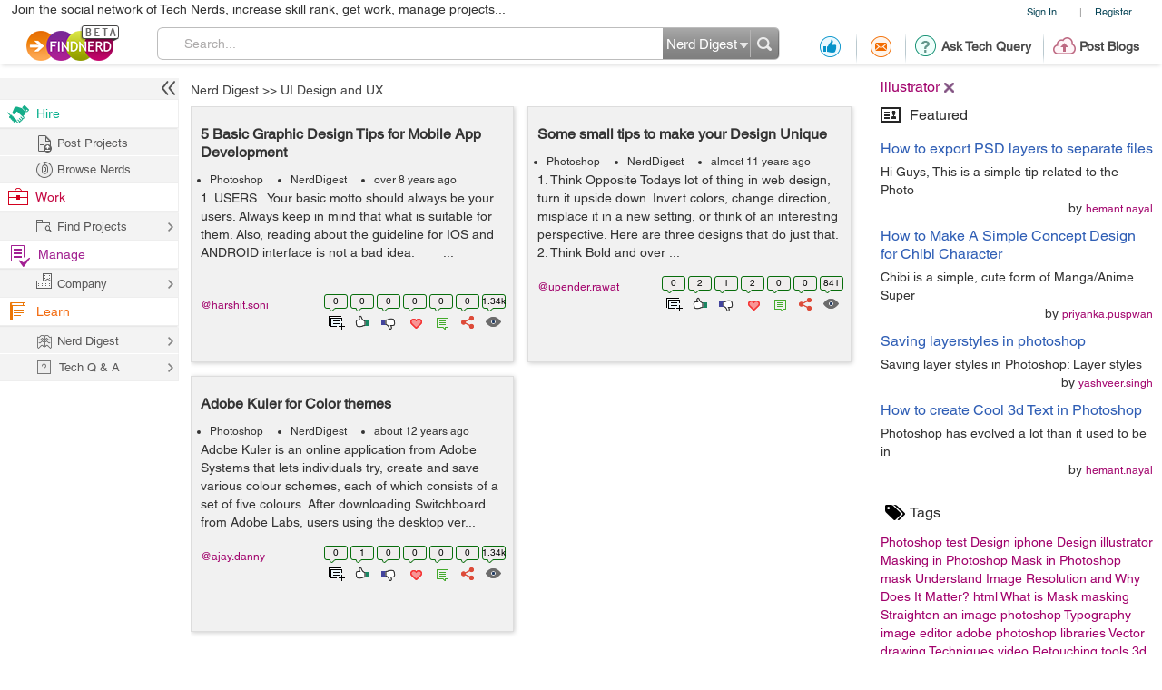

--- FILE ---
content_type: text/html; charset=utf-8
request_url: https://www.google.com/recaptcha/api2/anchor?ar=1&k=6LdpN10aAAAAAMzq1uwEgSejAsXh28xIzWvOkOsl&co=aHR0cHM6Ly9wcm9qZWN0cy5maW5kbmVyZC5jb206NDQz&hl=en&v=PoyoqOPhxBO7pBk68S4YbpHZ&theme=light&size=normal&anchor-ms=20000&execute-ms=30000&cb=nvt6kxmzpoi
body_size: 49679
content:
<!DOCTYPE HTML><html dir="ltr" lang="en"><head><meta http-equiv="Content-Type" content="text/html; charset=UTF-8">
<meta http-equiv="X-UA-Compatible" content="IE=edge">
<title>reCAPTCHA</title>
<style type="text/css">
/* cyrillic-ext */
@font-face {
  font-family: 'Roboto';
  font-style: normal;
  font-weight: 400;
  font-stretch: 100%;
  src: url(//fonts.gstatic.com/s/roboto/v48/KFO7CnqEu92Fr1ME7kSn66aGLdTylUAMa3GUBHMdazTgWw.woff2) format('woff2');
  unicode-range: U+0460-052F, U+1C80-1C8A, U+20B4, U+2DE0-2DFF, U+A640-A69F, U+FE2E-FE2F;
}
/* cyrillic */
@font-face {
  font-family: 'Roboto';
  font-style: normal;
  font-weight: 400;
  font-stretch: 100%;
  src: url(//fonts.gstatic.com/s/roboto/v48/KFO7CnqEu92Fr1ME7kSn66aGLdTylUAMa3iUBHMdazTgWw.woff2) format('woff2');
  unicode-range: U+0301, U+0400-045F, U+0490-0491, U+04B0-04B1, U+2116;
}
/* greek-ext */
@font-face {
  font-family: 'Roboto';
  font-style: normal;
  font-weight: 400;
  font-stretch: 100%;
  src: url(//fonts.gstatic.com/s/roboto/v48/KFO7CnqEu92Fr1ME7kSn66aGLdTylUAMa3CUBHMdazTgWw.woff2) format('woff2');
  unicode-range: U+1F00-1FFF;
}
/* greek */
@font-face {
  font-family: 'Roboto';
  font-style: normal;
  font-weight: 400;
  font-stretch: 100%;
  src: url(//fonts.gstatic.com/s/roboto/v48/KFO7CnqEu92Fr1ME7kSn66aGLdTylUAMa3-UBHMdazTgWw.woff2) format('woff2');
  unicode-range: U+0370-0377, U+037A-037F, U+0384-038A, U+038C, U+038E-03A1, U+03A3-03FF;
}
/* math */
@font-face {
  font-family: 'Roboto';
  font-style: normal;
  font-weight: 400;
  font-stretch: 100%;
  src: url(//fonts.gstatic.com/s/roboto/v48/KFO7CnqEu92Fr1ME7kSn66aGLdTylUAMawCUBHMdazTgWw.woff2) format('woff2');
  unicode-range: U+0302-0303, U+0305, U+0307-0308, U+0310, U+0312, U+0315, U+031A, U+0326-0327, U+032C, U+032F-0330, U+0332-0333, U+0338, U+033A, U+0346, U+034D, U+0391-03A1, U+03A3-03A9, U+03B1-03C9, U+03D1, U+03D5-03D6, U+03F0-03F1, U+03F4-03F5, U+2016-2017, U+2034-2038, U+203C, U+2040, U+2043, U+2047, U+2050, U+2057, U+205F, U+2070-2071, U+2074-208E, U+2090-209C, U+20D0-20DC, U+20E1, U+20E5-20EF, U+2100-2112, U+2114-2115, U+2117-2121, U+2123-214F, U+2190, U+2192, U+2194-21AE, U+21B0-21E5, U+21F1-21F2, U+21F4-2211, U+2213-2214, U+2216-22FF, U+2308-230B, U+2310, U+2319, U+231C-2321, U+2336-237A, U+237C, U+2395, U+239B-23B7, U+23D0, U+23DC-23E1, U+2474-2475, U+25AF, U+25B3, U+25B7, U+25BD, U+25C1, U+25CA, U+25CC, U+25FB, U+266D-266F, U+27C0-27FF, U+2900-2AFF, U+2B0E-2B11, U+2B30-2B4C, U+2BFE, U+3030, U+FF5B, U+FF5D, U+1D400-1D7FF, U+1EE00-1EEFF;
}
/* symbols */
@font-face {
  font-family: 'Roboto';
  font-style: normal;
  font-weight: 400;
  font-stretch: 100%;
  src: url(//fonts.gstatic.com/s/roboto/v48/KFO7CnqEu92Fr1ME7kSn66aGLdTylUAMaxKUBHMdazTgWw.woff2) format('woff2');
  unicode-range: U+0001-000C, U+000E-001F, U+007F-009F, U+20DD-20E0, U+20E2-20E4, U+2150-218F, U+2190, U+2192, U+2194-2199, U+21AF, U+21E6-21F0, U+21F3, U+2218-2219, U+2299, U+22C4-22C6, U+2300-243F, U+2440-244A, U+2460-24FF, U+25A0-27BF, U+2800-28FF, U+2921-2922, U+2981, U+29BF, U+29EB, U+2B00-2BFF, U+4DC0-4DFF, U+FFF9-FFFB, U+10140-1018E, U+10190-1019C, U+101A0, U+101D0-101FD, U+102E0-102FB, U+10E60-10E7E, U+1D2C0-1D2D3, U+1D2E0-1D37F, U+1F000-1F0FF, U+1F100-1F1AD, U+1F1E6-1F1FF, U+1F30D-1F30F, U+1F315, U+1F31C, U+1F31E, U+1F320-1F32C, U+1F336, U+1F378, U+1F37D, U+1F382, U+1F393-1F39F, U+1F3A7-1F3A8, U+1F3AC-1F3AF, U+1F3C2, U+1F3C4-1F3C6, U+1F3CA-1F3CE, U+1F3D4-1F3E0, U+1F3ED, U+1F3F1-1F3F3, U+1F3F5-1F3F7, U+1F408, U+1F415, U+1F41F, U+1F426, U+1F43F, U+1F441-1F442, U+1F444, U+1F446-1F449, U+1F44C-1F44E, U+1F453, U+1F46A, U+1F47D, U+1F4A3, U+1F4B0, U+1F4B3, U+1F4B9, U+1F4BB, U+1F4BF, U+1F4C8-1F4CB, U+1F4D6, U+1F4DA, U+1F4DF, U+1F4E3-1F4E6, U+1F4EA-1F4ED, U+1F4F7, U+1F4F9-1F4FB, U+1F4FD-1F4FE, U+1F503, U+1F507-1F50B, U+1F50D, U+1F512-1F513, U+1F53E-1F54A, U+1F54F-1F5FA, U+1F610, U+1F650-1F67F, U+1F687, U+1F68D, U+1F691, U+1F694, U+1F698, U+1F6AD, U+1F6B2, U+1F6B9-1F6BA, U+1F6BC, U+1F6C6-1F6CF, U+1F6D3-1F6D7, U+1F6E0-1F6EA, U+1F6F0-1F6F3, U+1F6F7-1F6FC, U+1F700-1F7FF, U+1F800-1F80B, U+1F810-1F847, U+1F850-1F859, U+1F860-1F887, U+1F890-1F8AD, U+1F8B0-1F8BB, U+1F8C0-1F8C1, U+1F900-1F90B, U+1F93B, U+1F946, U+1F984, U+1F996, U+1F9E9, U+1FA00-1FA6F, U+1FA70-1FA7C, U+1FA80-1FA89, U+1FA8F-1FAC6, U+1FACE-1FADC, U+1FADF-1FAE9, U+1FAF0-1FAF8, U+1FB00-1FBFF;
}
/* vietnamese */
@font-face {
  font-family: 'Roboto';
  font-style: normal;
  font-weight: 400;
  font-stretch: 100%;
  src: url(//fonts.gstatic.com/s/roboto/v48/KFO7CnqEu92Fr1ME7kSn66aGLdTylUAMa3OUBHMdazTgWw.woff2) format('woff2');
  unicode-range: U+0102-0103, U+0110-0111, U+0128-0129, U+0168-0169, U+01A0-01A1, U+01AF-01B0, U+0300-0301, U+0303-0304, U+0308-0309, U+0323, U+0329, U+1EA0-1EF9, U+20AB;
}
/* latin-ext */
@font-face {
  font-family: 'Roboto';
  font-style: normal;
  font-weight: 400;
  font-stretch: 100%;
  src: url(//fonts.gstatic.com/s/roboto/v48/KFO7CnqEu92Fr1ME7kSn66aGLdTylUAMa3KUBHMdazTgWw.woff2) format('woff2');
  unicode-range: U+0100-02BA, U+02BD-02C5, U+02C7-02CC, U+02CE-02D7, U+02DD-02FF, U+0304, U+0308, U+0329, U+1D00-1DBF, U+1E00-1E9F, U+1EF2-1EFF, U+2020, U+20A0-20AB, U+20AD-20C0, U+2113, U+2C60-2C7F, U+A720-A7FF;
}
/* latin */
@font-face {
  font-family: 'Roboto';
  font-style: normal;
  font-weight: 400;
  font-stretch: 100%;
  src: url(//fonts.gstatic.com/s/roboto/v48/KFO7CnqEu92Fr1ME7kSn66aGLdTylUAMa3yUBHMdazQ.woff2) format('woff2');
  unicode-range: U+0000-00FF, U+0131, U+0152-0153, U+02BB-02BC, U+02C6, U+02DA, U+02DC, U+0304, U+0308, U+0329, U+2000-206F, U+20AC, U+2122, U+2191, U+2193, U+2212, U+2215, U+FEFF, U+FFFD;
}
/* cyrillic-ext */
@font-face {
  font-family: 'Roboto';
  font-style: normal;
  font-weight: 500;
  font-stretch: 100%;
  src: url(//fonts.gstatic.com/s/roboto/v48/KFO7CnqEu92Fr1ME7kSn66aGLdTylUAMa3GUBHMdazTgWw.woff2) format('woff2');
  unicode-range: U+0460-052F, U+1C80-1C8A, U+20B4, U+2DE0-2DFF, U+A640-A69F, U+FE2E-FE2F;
}
/* cyrillic */
@font-face {
  font-family: 'Roboto';
  font-style: normal;
  font-weight: 500;
  font-stretch: 100%;
  src: url(//fonts.gstatic.com/s/roboto/v48/KFO7CnqEu92Fr1ME7kSn66aGLdTylUAMa3iUBHMdazTgWw.woff2) format('woff2');
  unicode-range: U+0301, U+0400-045F, U+0490-0491, U+04B0-04B1, U+2116;
}
/* greek-ext */
@font-face {
  font-family: 'Roboto';
  font-style: normal;
  font-weight: 500;
  font-stretch: 100%;
  src: url(//fonts.gstatic.com/s/roboto/v48/KFO7CnqEu92Fr1ME7kSn66aGLdTylUAMa3CUBHMdazTgWw.woff2) format('woff2');
  unicode-range: U+1F00-1FFF;
}
/* greek */
@font-face {
  font-family: 'Roboto';
  font-style: normal;
  font-weight: 500;
  font-stretch: 100%;
  src: url(//fonts.gstatic.com/s/roboto/v48/KFO7CnqEu92Fr1ME7kSn66aGLdTylUAMa3-UBHMdazTgWw.woff2) format('woff2');
  unicode-range: U+0370-0377, U+037A-037F, U+0384-038A, U+038C, U+038E-03A1, U+03A3-03FF;
}
/* math */
@font-face {
  font-family: 'Roboto';
  font-style: normal;
  font-weight: 500;
  font-stretch: 100%;
  src: url(//fonts.gstatic.com/s/roboto/v48/KFO7CnqEu92Fr1ME7kSn66aGLdTylUAMawCUBHMdazTgWw.woff2) format('woff2');
  unicode-range: U+0302-0303, U+0305, U+0307-0308, U+0310, U+0312, U+0315, U+031A, U+0326-0327, U+032C, U+032F-0330, U+0332-0333, U+0338, U+033A, U+0346, U+034D, U+0391-03A1, U+03A3-03A9, U+03B1-03C9, U+03D1, U+03D5-03D6, U+03F0-03F1, U+03F4-03F5, U+2016-2017, U+2034-2038, U+203C, U+2040, U+2043, U+2047, U+2050, U+2057, U+205F, U+2070-2071, U+2074-208E, U+2090-209C, U+20D0-20DC, U+20E1, U+20E5-20EF, U+2100-2112, U+2114-2115, U+2117-2121, U+2123-214F, U+2190, U+2192, U+2194-21AE, U+21B0-21E5, U+21F1-21F2, U+21F4-2211, U+2213-2214, U+2216-22FF, U+2308-230B, U+2310, U+2319, U+231C-2321, U+2336-237A, U+237C, U+2395, U+239B-23B7, U+23D0, U+23DC-23E1, U+2474-2475, U+25AF, U+25B3, U+25B7, U+25BD, U+25C1, U+25CA, U+25CC, U+25FB, U+266D-266F, U+27C0-27FF, U+2900-2AFF, U+2B0E-2B11, U+2B30-2B4C, U+2BFE, U+3030, U+FF5B, U+FF5D, U+1D400-1D7FF, U+1EE00-1EEFF;
}
/* symbols */
@font-face {
  font-family: 'Roboto';
  font-style: normal;
  font-weight: 500;
  font-stretch: 100%;
  src: url(//fonts.gstatic.com/s/roboto/v48/KFO7CnqEu92Fr1ME7kSn66aGLdTylUAMaxKUBHMdazTgWw.woff2) format('woff2');
  unicode-range: U+0001-000C, U+000E-001F, U+007F-009F, U+20DD-20E0, U+20E2-20E4, U+2150-218F, U+2190, U+2192, U+2194-2199, U+21AF, U+21E6-21F0, U+21F3, U+2218-2219, U+2299, U+22C4-22C6, U+2300-243F, U+2440-244A, U+2460-24FF, U+25A0-27BF, U+2800-28FF, U+2921-2922, U+2981, U+29BF, U+29EB, U+2B00-2BFF, U+4DC0-4DFF, U+FFF9-FFFB, U+10140-1018E, U+10190-1019C, U+101A0, U+101D0-101FD, U+102E0-102FB, U+10E60-10E7E, U+1D2C0-1D2D3, U+1D2E0-1D37F, U+1F000-1F0FF, U+1F100-1F1AD, U+1F1E6-1F1FF, U+1F30D-1F30F, U+1F315, U+1F31C, U+1F31E, U+1F320-1F32C, U+1F336, U+1F378, U+1F37D, U+1F382, U+1F393-1F39F, U+1F3A7-1F3A8, U+1F3AC-1F3AF, U+1F3C2, U+1F3C4-1F3C6, U+1F3CA-1F3CE, U+1F3D4-1F3E0, U+1F3ED, U+1F3F1-1F3F3, U+1F3F5-1F3F7, U+1F408, U+1F415, U+1F41F, U+1F426, U+1F43F, U+1F441-1F442, U+1F444, U+1F446-1F449, U+1F44C-1F44E, U+1F453, U+1F46A, U+1F47D, U+1F4A3, U+1F4B0, U+1F4B3, U+1F4B9, U+1F4BB, U+1F4BF, U+1F4C8-1F4CB, U+1F4D6, U+1F4DA, U+1F4DF, U+1F4E3-1F4E6, U+1F4EA-1F4ED, U+1F4F7, U+1F4F9-1F4FB, U+1F4FD-1F4FE, U+1F503, U+1F507-1F50B, U+1F50D, U+1F512-1F513, U+1F53E-1F54A, U+1F54F-1F5FA, U+1F610, U+1F650-1F67F, U+1F687, U+1F68D, U+1F691, U+1F694, U+1F698, U+1F6AD, U+1F6B2, U+1F6B9-1F6BA, U+1F6BC, U+1F6C6-1F6CF, U+1F6D3-1F6D7, U+1F6E0-1F6EA, U+1F6F0-1F6F3, U+1F6F7-1F6FC, U+1F700-1F7FF, U+1F800-1F80B, U+1F810-1F847, U+1F850-1F859, U+1F860-1F887, U+1F890-1F8AD, U+1F8B0-1F8BB, U+1F8C0-1F8C1, U+1F900-1F90B, U+1F93B, U+1F946, U+1F984, U+1F996, U+1F9E9, U+1FA00-1FA6F, U+1FA70-1FA7C, U+1FA80-1FA89, U+1FA8F-1FAC6, U+1FACE-1FADC, U+1FADF-1FAE9, U+1FAF0-1FAF8, U+1FB00-1FBFF;
}
/* vietnamese */
@font-face {
  font-family: 'Roboto';
  font-style: normal;
  font-weight: 500;
  font-stretch: 100%;
  src: url(//fonts.gstatic.com/s/roboto/v48/KFO7CnqEu92Fr1ME7kSn66aGLdTylUAMa3OUBHMdazTgWw.woff2) format('woff2');
  unicode-range: U+0102-0103, U+0110-0111, U+0128-0129, U+0168-0169, U+01A0-01A1, U+01AF-01B0, U+0300-0301, U+0303-0304, U+0308-0309, U+0323, U+0329, U+1EA0-1EF9, U+20AB;
}
/* latin-ext */
@font-face {
  font-family: 'Roboto';
  font-style: normal;
  font-weight: 500;
  font-stretch: 100%;
  src: url(//fonts.gstatic.com/s/roboto/v48/KFO7CnqEu92Fr1ME7kSn66aGLdTylUAMa3KUBHMdazTgWw.woff2) format('woff2');
  unicode-range: U+0100-02BA, U+02BD-02C5, U+02C7-02CC, U+02CE-02D7, U+02DD-02FF, U+0304, U+0308, U+0329, U+1D00-1DBF, U+1E00-1E9F, U+1EF2-1EFF, U+2020, U+20A0-20AB, U+20AD-20C0, U+2113, U+2C60-2C7F, U+A720-A7FF;
}
/* latin */
@font-face {
  font-family: 'Roboto';
  font-style: normal;
  font-weight: 500;
  font-stretch: 100%;
  src: url(//fonts.gstatic.com/s/roboto/v48/KFO7CnqEu92Fr1ME7kSn66aGLdTylUAMa3yUBHMdazQ.woff2) format('woff2');
  unicode-range: U+0000-00FF, U+0131, U+0152-0153, U+02BB-02BC, U+02C6, U+02DA, U+02DC, U+0304, U+0308, U+0329, U+2000-206F, U+20AC, U+2122, U+2191, U+2193, U+2212, U+2215, U+FEFF, U+FFFD;
}
/* cyrillic-ext */
@font-face {
  font-family: 'Roboto';
  font-style: normal;
  font-weight: 900;
  font-stretch: 100%;
  src: url(//fonts.gstatic.com/s/roboto/v48/KFO7CnqEu92Fr1ME7kSn66aGLdTylUAMa3GUBHMdazTgWw.woff2) format('woff2');
  unicode-range: U+0460-052F, U+1C80-1C8A, U+20B4, U+2DE0-2DFF, U+A640-A69F, U+FE2E-FE2F;
}
/* cyrillic */
@font-face {
  font-family: 'Roboto';
  font-style: normal;
  font-weight: 900;
  font-stretch: 100%;
  src: url(//fonts.gstatic.com/s/roboto/v48/KFO7CnqEu92Fr1ME7kSn66aGLdTylUAMa3iUBHMdazTgWw.woff2) format('woff2');
  unicode-range: U+0301, U+0400-045F, U+0490-0491, U+04B0-04B1, U+2116;
}
/* greek-ext */
@font-face {
  font-family: 'Roboto';
  font-style: normal;
  font-weight: 900;
  font-stretch: 100%;
  src: url(//fonts.gstatic.com/s/roboto/v48/KFO7CnqEu92Fr1ME7kSn66aGLdTylUAMa3CUBHMdazTgWw.woff2) format('woff2');
  unicode-range: U+1F00-1FFF;
}
/* greek */
@font-face {
  font-family: 'Roboto';
  font-style: normal;
  font-weight: 900;
  font-stretch: 100%;
  src: url(//fonts.gstatic.com/s/roboto/v48/KFO7CnqEu92Fr1ME7kSn66aGLdTylUAMa3-UBHMdazTgWw.woff2) format('woff2');
  unicode-range: U+0370-0377, U+037A-037F, U+0384-038A, U+038C, U+038E-03A1, U+03A3-03FF;
}
/* math */
@font-face {
  font-family: 'Roboto';
  font-style: normal;
  font-weight: 900;
  font-stretch: 100%;
  src: url(//fonts.gstatic.com/s/roboto/v48/KFO7CnqEu92Fr1ME7kSn66aGLdTylUAMawCUBHMdazTgWw.woff2) format('woff2');
  unicode-range: U+0302-0303, U+0305, U+0307-0308, U+0310, U+0312, U+0315, U+031A, U+0326-0327, U+032C, U+032F-0330, U+0332-0333, U+0338, U+033A, U+0346, U+034D, U+0391-03A1, U+03A3-03A9, U+03B1-03C9, U+03D1, U+03D5-03D6, U+03F0-03F1, U+03F4-03F5, U+2016-2017, U+2034-2038, U+203C, U+2040, U+2043, U+2047, U+2050, U+2057, U+205F, U+2070-2071, U+2074-208E, U+2090-209C, U+20D0-20DC, U+20E1, U+20E5-20EF, U+2100-2112, U+2114-2115, U+2117-2121, U+2123-214F, U+2190, U+2192, U+2194-21AE, U+21B0-21E5, U+21F1-21F2, U+21F4-2211, U+2213-2214, U+2216-22FF, U+2308-230B, U+2310, U+2319, U+231C-2321, U+2336-237A, U+237C, U+2395, U+239B-23B7, U+23D0, U+23DC-23E1, U+2474-2475, U+25AF, U+25B3, U+25B7, U+25BD, U+25C1, U+25CA, U+25CC, U+25FB, U+266D-266F, U+27C0-27FF, U+2900-2AFF, U+2B0E-2B11, U+2B30-2B4C, U+2BFE, U+3030, U+FF5B, U+FF5D, U+1D400-1D7FF, U+1EE00-1EEFF;
}
/* symbols */
@font-face {
  font-family: 'Roboto';
  font-style: normal;
  font-weight: 900;
  font-stretch: 100%;
  src: url(//fonts.gstatic.com/s/roboto/v48/KFO7CnqEu92Fr1ME7kSn66aGLdTylUAMaxKUBHMdazTgWw.woff2) format('woff2');
  unicode-range: U+0001-000C, U+000E-001F, U+007F-009F, U+20DD-20E0, U+20E2-20E4, U+2150-218F, U+2190, U+2192, U+2194-2199, U+21AF, U+21E6-21F0, U+21F3, U+2218-2219, U+2299, U+22C4-22C6, U+2300-243F, U+2440-244A, U+2460-24FF, U+25A0-27BF, U+2800-28FF, U+2921-2922, U+2981, U+29BF, U+29EB, U+2B00-2BFF, U+4DC0-4DFF, U+FFF9-FFFB, U+10140-1018E, U+10190-1019C, U+101A0, U+101D0-101FD, U+102E0-102FB, U+10E60-10E7E, U+1D2C0-1D2D3, U+1D2E0-1D37F, U+1F000-1F0FF, U+1F100-1F1AD, U+1F1E6-1F1FF, U+1F30D-1F30F, U+1F315, U+1F31C, U+1F31E, U+1F320-1F32C, U+1F336, U+1F378, U+1F37D, U+1F382, U+1F393-1F39F, U+1F3A7-1F3A8, U+1F3AC-1F3AF, U+1F3C2, U+1F3C4-1F3C6, U+1F3CA-1F3CE, U+1F3D4-1F3E0, U+1F3ED, U+1F3F1-1F3F3, U+1F3F5-1F3F7, U+1F408, U+1F415, U+1F41F, U+1F426, U+1F43F, U+1F441-1F442, U+1F444, U+1F446-1F449, U+1F44C-1F44E, U+1F453, U+1F46A, U+1F47D, U+1F4A3, U+1F4B0, U+1F4B3, U+1F4B9, U+1F4BB, U+1F4BF, U+1F4C8-1F4CB, U+1F4D6, U+1F4DA, U+1F4DF, U+1F4E3-1F4E6, U+1F4EA-1F4ED, U+1F4F7, U+1F4F9-1F4FB, U+1F4FD-1F4FE, U+1F503, U+1F507-1F50B, U+1F50D, U+1F512-1F513, U+1F53E-1F54A, U+1F54F-1F5FA, U+1F610, U+1F650-1F67F, U+1F687, U+1F68D, U+1F691, U+1F694, U+1F698, U+1F6AD, U+1F6B2, U+1F6B9-1F6BA, U+1F6BC, U+1F6C6-1F6CF, U+1F6D3-1F6D7, U+1F6E0-1F6EA, U+1F6F0-1F6F3, U+1F6F7-1F6FC, U+1F700-1F7FF, U+1F800-1F80B, U+1F810-1F847, U+1F850-1F859, U+1F860-1F887, U+1F890-1F8AD, U+1F8B0-1F8BB, U+1F8C0-1F8C1, U+1F900-1F90B, U+1F93B, U+1F946, U+1F984, U+1F996, U+1F9E9, U+1FA00-1FA6F, U+1FA70-1FA7C, U+1FA80-1FA89, U+1FA8F-1FAC6, U+1FACE-1FADC, U+1FADF-1FAE9, U+1FAF0-1FAF8, U+1FB00-1FBFF;
}
/* vietnamese */
@font-face {
  font-family: 'Roboto';
  font-style: normal;
  font-weight: 900;
  font-stretch: 100%;
  src: url(//fonts.gstatic.com/s/roboto/v48/KFO7CnqEu92Fr1ME7kSn66aGLdTylUAMa3OUBHMdazTgWw.woff2) format('woff2');
  unicode-range: U+0102-0103, U+0110-0111, U+0128-0129, U+0168-0169, U+01A0-01A1, U+01AF-01B0, U+0300-0301, U+0303-0304, U+0308-0309, U+0323, U+0329, U+1EA0-1EF9, U+20AB;
}
/* latin-ext */
@font-face {
  font-family: 'Roboto';
  font-style: normal;
  font-weight: 900;
  font-stretch: 100%;
  src: url(//fonts.gstatic.com/s/roboto/v48/KFO7CnqEu92Fr1ME7kSn66aGLdTylUAMa3KUBHMdazTgWw.woff2) format('woff2');
  unicode-range: U+0100-02BA, U+02BD-02C5, U+02C7-02CC, U+02CE-02D7, U+02DD-02FF, U+0304, U+0308, U+0329, U+1D00-1DBF, U+1E00-1E9F, U+1EF2-1EFF, U+2020, U+20A0-20AB, U+20AD-20C0, U+2113, U+2C60-2C7F, U+A720-A7FF;
}
/* latin */
@font-face {
  font-family: 'Roboto';
  font-style: normal;
  font-weight: 900;
  font-stretch: 100%;
  src: url(//fonts.gstatic.com/s/roboto/v48/KFO7CnqEu92Fr1ME7kSn66aGLdTylUAMa3yUBHMdazQ.woff2) format('woff2');
  unicode-range: U+0000-00FF, U+0131, U+0152-0153, U+02BB-02BC, U+02C6, U+02DA, U+02DC, U+0304, U+0308, U+0329, U+2000-206F, U+20AC, U+2122, U+2191, U+2193, U+2212, U+2215, U+FEFF, U+FFFD;
}

</style>
<link rel="stylesheet" type="text/css" href="https://www.gstatic.com/recaptcha/releases/PoyoqOPhxBO7pBk68S4YbpHZ/styles__ltr.css">
<script nonce="CsP68JTWQNbMFMEH-sVSOw" type="text/javascript">window['__recaptcha_api'] = 'https://www.google.com/recaptcha/api2/';</script>
<script type="text/javascript" src="https://www.gstatic.com/recaptcha/releases/PoyoqOPhxBO7pBk68S4YbpHZ/recaptcha__en.js" nonce="CsP68JTWQNbMFMEH-sVSOw">
      
    </script></head>
<body><div id="rc-anchor-alert" class="rc-anchor-alert"></div>
<input type="hidden" id="recaptcha-token" value="[base64]">
<script type="text/javascript" nonce="CsP68JTWQNbMFMEH-sVSOw">
      recaptcha.anchor.Main.init("[\x22ainput\x22,[\x22bgdata\x22,\x22\x22,\[base64]/[base64]/MjU1Ong/[base64]/[base64]/[base64]/[base64]/[base64]/[base64]/[base64]/[base64]/[base64]/[base64]/[base64]/[base64]/[base64]/[base64]/[base64]\\u003d\x22,\[base64]\\u003d\\u003d\x22,\x22wqjCkHYHwpHCicK9WcOvwr3DgE4VAjDCtcKzw57Co8K6HwNJaRsdc8KnwrzCv8K4w7LClX7DoiXDvcKgw5nDtW95X8K8QsOScF9vRcOlwqgwwqYLQlXDr8OeRgJUNMK2wpjCnwZvw4pBFHEbbFDCvG/CtMK7w4bDi8O6AAfDtMKQw5LDisK+CDdKJH3Cq8OFZ1nCsgsowrlDw6J/LWnDtsOgw5BOF0pdGMKpw6FtEMK+w7tnLWZdAzLDlWIQRcOlwo5hwpLCr0bCpsODwpFcZsK4b3d3M14YwrXDvMOfV8Kaw5HDjDZVVWDCinkewp9kw5vClW9meghjwrLCgDsSRmwlAcOZDcOnw5kdw6TDhgjDtnZVw7/DvB83w4XCtQEEPcOawr9Cw4DDuMOOw5zCosK/JcOqw4fDrEMfw5Fbw7p8DsK/HsKAwpA4ZMOTwooCwr4BSMOyw5Y4FwDDqcOOwp8vw7YiTMKBC8OIwrrCmMOyWR1Zcj/CuQjCnTbDnMKAWMO9wp7CvcOPBAI8Nw/[base64]/CnAPCsMOKwocWdcKXBy/CgcOuDsKvY8K7wrrCoz7Cj8KsdMKaO3w1w6DDk8KIw44SDcKQw4fCtR/DrMKWM8KPw7Bsw73Cl8OMwrzClQs2w5Qow6zDk8O6NMKLw6zCv8KuacOlKAJHw7ZZwpxRwr/DiDTCn8O8Nz0uw4LDmcKqbQoLw4DCrsOPw4Aqwq3DucOGw4zDkU16e13ClBcAwoTDvsOiETrCn8OORcK/DMOmwrrDvxF3wrjCoHY2HWbDg8O0eV5DdR94wplBw5N+CsKWesKydTsIIiDDqMKGQQczwoEww6t0HMO+ekM8wq3DlzxAw5XCq2JUwo7CkMKTZABcT2c/JR0VwqHDqsO+wrZ+wpjDiUbDpMKYJMKXDUPDj8KOccKqwobCiBDClcOKQ8KRXH/CqQTDusOsJB3CijvDs8Knb8KtJ3cvflZyJmnCgMKzw4UwwqVxBBFrw5vCq8KKw4bDnMKaw4PCgg8zOcOBBhfDgAZ7w6vCgcOPdsODwqfDqT/DtcKRwqRLJcKlwqfDi8ONeSgja8KUw6/CjHkYbU5Aw4zDgsKtw6cIcT7CocKvw6nDnsKmwrXCihUWw6tow43DpwzDvMOaSG9FAW8Fw6tjf8Kvw5tRVGzDo8Kxwq3Djl4dD8KyKMKJw6s6w6hKPcKPGWPDljAfW8O0w4pQwpsnXHNfwp0MYV/ClizDl8KXw6FTHMKadFnDq8Ogw43CowvCuMOKw4bCqcO8b8OhLWnCkMK/w7bCojMZaW/DujfDrRXDhsKVSXN2WcK9EsO7KFsOORtxw5xUYSLCq05vK1V5L8OoTSvCr8OIwrXDkSpHCMOzFivClSPDqMKHFV4OwrVDD1PCjWE9w6/Dmj3DtsKNHzbCssOrw5kUJsOdPcOhbDHChhY1woTDuQfCuMKlw53DpsKeFn9+wqZRw7gdOsKfEMOPwrPCjk5vw57DkRZlw5DDqXTCun19wpgee8OxYMKYwpkUMDzDhzY8AMK/D0XDmMKLw58HwqZ0w4QWwrLDksK7w6bCt2DDtnJsKcOYaVZueW/DokJGw6TCsz7Cm8O4KQcLw7gXHmxNw7TCncOuDmTCtm4BRsOPc8K1JMKWRMOEwo14w6bCpgwSPWvDjl7DpkbCsU1kfMKOw7EZB8O7L0VXw47DuMOhIm1yR8OvEMK1w53CgwnCsi4XKmN/[base64]/Dql93w4rCoMKrTcOAEUjCuxfCjz3CgsKTDWTCpcOVK8OGwoZjDj8qdFLDp8OBWm3Dj3syfy5OCw/[base64]/wpnDux3CjcOdw4bDmQx3cEdOCMO+woQMV8KkwrfDt8Knwq/DmxsEw7hgcBhaLcOQwoTCi1xuWMKEwp3ComZKJT3CuRAcbMOpL8KBbSfDqMOLQcKcwr41wrTDnRfDiyRlEi5rEFPDqsObOEnDiMKYDMK9Ok19GcKlw6pXRsKcw4FWw53CtTnCv8KzQk/[base64]/CnsOeZcKTwr3DhAnDg8KqSsKYMERffSwDJcK7wp3CqmPCr8OwHMOew6nCpCLDocO/wr8bwrUFw5cWPMKPBgXDi8KFwqDCqsO7w55Bwqt9G0DCslMWGcO5w6nCuT/DmcKZdMKlYsKiw6hjw4XDuSbDkEh0ZcKEYcO5JWdxOMKyX8O0wr4SOsO1ekfDicKRw6/DisKIZ0XDo08oYcOfK1XDssOOw4kmwqleMG0IRMK/B8K6w5/CuMOpw4fClMOlw53CoyvDrMKEw5J3MhzDi2PCkcK3TsOIw4rCjFplw7bDhxogwpjDhQvDiiUgd8Ojwq0cw4Rdw4TCn8OXw7bCoHxWOzzDisOOVVhRXMKuwrQeK2HDicOKwoDCtj1Xw4UQbUs/woYFw6DChcKwwrEOwqbCqsOFwplLwoYdw6xhJxzDohxLYz1lwp18XHlbX8Kswp/[base64]/DoghWwqsiAcOwwprDg8KYb8O2YcOPQjDCpMORa8O3w5RGw7dTJz4ud8Kvwq3CmWbDrT7Cj0jDj8KkwqpdwqxswqLCtnlNInV5w5sSUhjCrw8edQvCpSjCsHZpWBAtJlPCuMO0AMOqeMOpw6XCviTDocK7QcOYw79tSsOiXH/Cp8K6HU96K8OJImTDv8K8fyDCh8Kdw5PDmMO+J8KPMsKFXHU6ACrDtcKzPzrCvsK1wrzCnMO2B33CuD00GsKWLkLCv8KqwrYvKsOMwrBsEcKZKcKew6rDtsKcw7PCtMOxw6p9QsKlw78QBSlxwprCk8OVED9beC9pwpEnwphgZMKUUMKhw5BxDcK3wq4/w5IjwpLCmkxZw6B6w604PmgzwozCt2xmWsOgw7B6w5UOw7dxLcOFw5rDtMKTw5o/YcOLcBDDjCfDvMO6woHDq1LChWzDicKOw7HCuCjDoCfDiQvDqsOYwrfClcOZKcK9w5IJBsOKYMKVMcOiKMKww4EJw6cfwpDClMK1woVRNMKtw6LDnDhvZMK4w4hqwpMhw5plw7dMf8KOCcKrBMOzKxkjaQdfJQvDmD/[base64]/[base64]/w5AtfCLDvnkOwqTDk8K4IH4HXEPCq8K8M8O1wpjDk8K9GcKfw7orKMOJVzbDqWnDl8KUS8K1woPCjMKewqJFQjovw4deb2/[base64]/[base64]/w5EZw7ttI2kCK0vDpMKgChfDpMKvwq/CgMO5EnMFccKsw6c9woDCklB7R1pVwr4TwpBcHUYPb8ODwqFDZlLCtHzCiiIewq3DksONw4ETw6rDphdTwoDCiMKmY8OWOm85FnAWw6/CsTfDjXJ7cTbDu8ODa8Ksw6Egw6NGPcK2wp7DnxjDhT9bw44JXMO2RcK8w67CpH5owqFzViDDv8KUwqnChnnDs8K0w7txw6BPDHvCvDA4Y0DDjWrCosKrWMO0KcKtwrTCn8OQwqJlCsOcwpR4YWrDhsO5HS/CpWJbckXCk8OGw6nDgcO7woJXwrjCnsKGw5Few4hPw4wSw5/CuABgw70uwr88w6o6ZcKWK8K/[base64]/woFbwqnCghYCw5fCgcKBO8O9Ki/Cq8KhwoF/LhDCmsO8GDBXwoVVfcOFwqlgw6zClRbDkRHClxnDh8OwM8KAwrjDtz3DkcKMwqrCk1R1acK1JcKtwprDskrDrsKAWsKbw4PCrMKGIkICwr/Ci3rDqk7DsHZDWsO6bFBOOsKtwofCgMKnfmPCmwLDiDLCtMK+w7xWwoQyZcOFwqrDvMOOw4I+woFpM8OuKFtGwroja2TDiMOzS8O/w4nCkT1VQw7ClynDjsKnwoPCnMOJwo7CqxkGw4LCkk/Ct8Onwq0hwoTCtVxvWMKkSsOsw5bCosO9cijCs3Ncw5nCuMOOwoxAw4HDjVLCkcKtWzAYLQoZTzQjQcKzw6vCt1N+bMOmw60WDsKBKm7CisOZwqbCosKQwq1KOk0iA1oUTRsuSsOIw6QMMjvCoMOZEsOUw6QYXFfDmCvDjV/CvcKNwoPDmlVLAlUhw7d9NBLDiyMgwowwKcOrw5nCgFTDpcOlw6Ntw6fDqsK1bsOxeg/CksKnwozDp8OND8OIw7XCocO6woJUwpEQwo5Cwr/CvcO9w5E8wqnDucKCw5PCkHgeGcOuYcODQXLDrVUnw6PCm1caw4LDgi9fwrkZw5fCsgbCuDhaD8KNwrNHMMOUH8K+BcKQwpcvw5/[base64]/Dnh/DvnPCghDCoiHCnUvDksK+NDsEw6kpwrIkF8OFNsKiYn5Pfj/DnSTDgBfDjm/DrWnDi8KywqZSwrnCq8K0HEvDrT/ClcKcfDnClUHCq8K4w7wcMMK9Lk19w7/CvXzCkzTDrMKuHcOdwp/DtXs2bGXDnAPDh2XDig4SfSzCtcObwoRVw6jDpMK3Z0rCo2ZuNE7ClcKawpTDmRHDjMO1TlTDlMOQOCNXw6V6wo/Dp8KdbEbCicOfPhYMfcKDJgHDsDHDscO2O3nCrS8SDMKLw6fCoMK/ccO2w57CtBkQwoRtwrNvMgfCiMOrC8KWwq11FE95FxNLJcKZWSEeDinCpWRPEAEiwqjClRbDl8KYw5HDncOWw7NdITHDlsOCw7ALAB/[base64]/wq3DggHDssOZOU/Dm8Kkw44dw7zCmUjCnMKdcMO/w4tlB3crw5bCgjBYMEPDliJmfyAMwrkiw5bDnMOaw5gIORUGGjUOwrvDhU/CjmVuEMKLKAzDh8OxSCjDhAbDssK6QAFlVcKgw5vDpGofw67ChMO5K8OVw7XCk8ONw7hgw5LCv8KwBhDCuEJCwp/Dj8Opw6skWyzDiMOEecK3w681DMOVw6nCi8O6w4fCj8OpAMOGw57DosKjcAw3EAtXGEUKwosZbRlNKiUtFMKEb8OofFjDscKdNwI2w5DDtD/[base64]/[base64]/[base64]/[base64]/[base64]/[base64]/DvsKqwoFVwpNmw65gKAnDpcKlIMKxH8OWf1PDgFrDrcOLw4/DrEUCwpdDwojDuMOhwqxLworCucKEU8KGX8KhHcK0QGnDh1J5wpTCrnpBSArCpcODcFp3NsOpFcKqw4hPTWrDk8KvPMOaVyrDg3nCosKSw7rClDlkwrcOwrRyw7jDvAbChMKeHxALw6g0woPDm8K+woLDlMOhwqxawqvDlMKOw6fClMO1wq3CuSXDlHZsBWs1wq/Do8KYw7s+THIqcCDDhRs2M8Kbw7Mcw7TCgcKNw6XDo8Khw7k7w7IpNsOXwrcew7FpK8OFwpLCpEXDisOaw7HDksOQNcK2c8OXw4pxIMOLA8OaUWTDk8K7w6DDoxDCksKRwpUEwrnCiMK9wr3Cm3FZwpbDhcO5OsOZe8OwJ8O6FsO+w7J3wqjCh8OEwp/CsMOBw4fCncOGacK8w6oew5d1RsONw6crwrrDpC8tY1ouw5BAwpxYLBpbacKfwp7CkcO6w6TCnxjDgR8JB8OYZcKAd8O1w6vCtcOWUxbCo3ZWPi7DssOsLMOSIkAGesObRlTCkcO8KsK+wp7CjsO0O8KKw4bDoH/[base64]/DkyvCgFBEbsO0wo1dCikrCwHDtMK8FyzCl8OGwrMCesKDwqzCrMOxc8OAPMKawqTDosOGwpbCmBgxwqbCusKqGcOgd8O4IsKNAFHDijfCs8OjSsOHHCdewoh9w6rDvFDDnEVMAMKqFj3CigkSw7kXHWLDtD7ChlbCjEPCqMOIw7HDmcOHwqDCvwTDsU/DjsKJwo97IMKQw7MLw6zCuWcTwoxyJ3LDpXzDpMKpwr03Il7CqQ3DvcKVUw7DkEwfMXc4wpQaK8KTw63ChsOEbsKeAxhLfQoZwqBTw5DCl8OOCno3csKYw6Urw69+XEk3An/Dk8KyUSszXhzDncODw7zChF7CtsOeJwUBPlLDuMOZOEXCpMKyw4/[base64]/CgxDCiMOdM8Oew5BTw5kGZ8KbSU9/w7VZSARiwoDCncOwB8KrUS/DgGrCtsOuwq3CkC9wwp/[base64]/[base64]/CusKEECjDpA3Dt8Kzw7dxwonDizJYwpfDgsOhP8KbTFdpaHMmwpttd8Kpw7rDvHd1csKBwqB1w6F9TXPCjEZkSWQnMG/CqV1vSjDDvQDDmVQGw6/DqG9Zw7jCtcKSa1dgwpHChcKww7Rhw6c+w7pbdsOfwqHCriDDqnjCoTtpwq7Di2zDq8Onwoc8wosaaMKbw6nCvcOrwptvw4ckwpzDtAXChhdqdjnCt8Otw5/[base64]/[base64]/CnQ3CtMKmclvDqSVCO8K9djLCt8O5LDXDicOpRcKcDwJ8wrTDqMOgIxnCgsOYSR3DiWkzwrFxwoRUw4cdwpAPw4w+dU/CoGvCosOyWj9NI0PDpsOtwrYeDXHCi8K0Qi/CvxnDscKwE8OgJcKqPcKawrZowqvCoFXCqg/[base64]/DrhPCilPCsGtQVWE0Gzk0w7ZRDMK/b8O2w45HV0DCi8OXw5/[base64]/ChADCjcOlw7HCgyoGc8Kxwo/Dr2U5EDbCmgUswq1+OMKfX1txRXfDsmBdw6ZrwqrDhT7Ds2QOwoR8LzfCsnjChsOrwr5HS0nDj8KZwovCp8O5w5AIZMONfC3DsMOfHRpjw55OdkJjGMOlU8OXRlfDsiVje13Cn1txw6JgEF/DgcOVCsO7w6/DgG/DlMK0w5/CuMK5OBUswrbCm8KBwqpHwp5MAMKXLMKzMcOfw55Nw7fDvBHCjcKxFBzCiTbDuMO2OUbDlMOHFMKtw4vDo8OIwqIMwoBaeUDDhMOgNHwfwrzCiCzCkk3Dm0kfESFNwpPDulkaC23DmkTDrMKbbC9Sw5VnHSYRXsKlZcOAE1fDpH/DpcOQw4Ilwoh8VQVzw4Aew57CoQ/CkX8SJcOmDFMfwq9gTsKGDMOnw4XDshd3wqlFw5/DmRXCt3DDrsK/[base64]/CiHnCusOWw5kAZMOzV2U3wowaGcOQDQ8dw47CpsKBw6LCrcKjw50DS8O8wr/DiA7DtsO6dsORGxPClcOXdzbCicKDw7RpwpHCssO/[base64]/Dh3lHwrfCp0ZqwoBQZELDgzXCnsKLw6nCjm7CmhPClQNiR8K7wqfClMOZw5nCricAw47DlcOLNgHCmcOiw47CgsO3VDIpwrHCjyokLk8Hw77Cn8OVwoTClHlTClDDhhjDrcK7McKCE1Rkw7TCqcKdMMKRwrNBw598w7/CrUHCvkc7MATDgsKuS8Kvw7gSw77DqXLDv1kSw6rCjFTCp8OYCAU1FCp1d2DDq11/wqzDp1vDrMKkw5rCtxbDl8O0XsOVw5zCqcOvZ8KKBQTDpnQje8OvZ2HDh8KzEcKJEMKuw4nCkcKkwosowrjCgFLChBBMYjFodFnDqWnCucOOf8Osw67ClMKywpnCrcOUwpdfSkczFh0zWls/e8OGwqHCixfDnk0ew6R9w6bDlcKhwqA1w73CsMKXSg4Bw40Ab8KTbhPDtsO+HcOrSzUdw67DhFHCrsKGYD4sQMKYw7XDuT0gwo/CpMOww41NwrvCoQh5H8KKScOdF13DisK3U0lfwp8DZcO3GmXDh3h2wrYEwqQtwpdXRQDCuwvCjXTCtz/Dmm7Dl8OsAztWZTM8woPDmncsw7LCvMO+w7wfwqnCvcOnWGpew6tywp1cYcKpCkvCk0/DmsK3YlsTIhHDqcKDTn/CtioTwpx6wrsme1I1OznCssKrbiTCuMK3V8OoScO/w7cOKsKYCAUbw4vDiy3DoCwvwqIiVyFuw6lLwo3DuXbCk2plLw9FwqbCuMKzw7J8wpE0asO5wqYbw4PDjsOgw4/DskvDucOOw5vDuVVIaGLCkcO6wqgeQsKqw5Eew6XClXsDw7J9SgpqDMO6w6gIwrDChcODw7FeXMOSesOdWsO0Hlh5wpMSwoXCocKcwqjCr1HDuUk5Tj0vwoDCtUIkwr55UMKgwrZzFcKINBlAO28qS8Kbw7rCtzoXDMKHwpBbasO2HsK4wqDDoGEKw7/[base64]/Ck8OJwrXDmRFQw4XCscK5w5kSTcKHwqbDuDLDimvDkj0Rw7fDg1PDhSwSD8OkSMKQw4/DuiLDszvDiMKFw6ULwq9UIsOew6AZw6kNPsKXwoAkHsO6EHxoHsOcGcOeDV98w5sPwqDCnsOfwr1DwprDtTLDpyZudQ7CpQzDhsKew4ljwp7DjhrCqzMawrPDqsKFwr/CiQpOwpTCoFjDjsKYZMKOwqrCn8OfwqPCm39rwrJxwqvChMOKHcK+w63CpxQYKyAqeMKGwo9KETUwwq5jRcKtw6nCoMOFESHDg8Ohe8OJAMKwOxY3wqTCr8OtcizCqsKlFG7CpMKlScKSwoIDZhvCjsO8woDDrsOwR8KXw4caw5R1LjgRH3RKw7/Cr8O0GgRYHsO1w4nCu8K2wqB8wozDgV5jJsOsw6NvITbCmcKfw5nDuV/DlgfCksKGw5xdcTZ1w5c6w6bDjMKew7lKwo/DgwIwwo3CpsO6fVl7wrVNw6sfw5QtwrkJCMONw4hofU8mF2bCskoWOXgmw5TCrll4TGLDghXDqcKHDcOqQ3jCvWNZGMKCwp/[base64]/aAbCtWgaCzLDhMO5TUJ7RMKRP2nDo8KHAcKhXjXDkEYXw5XDh8OCW8OrwrvDiC/DrcKuFXnDkXgEw6I6w5gbwqByf8KRHRgYDT4xw6NfICTCqsODR8O8wofCh8KGwop2GQnCihbCvEB8XVbDpcOcKMOxw7UyCMOtb8KrR8OAwoYSVz4TcRPClMKGw4w1wrXDgcKgwqkHwpBXwp5vHcK3w6seVcKuw44nAXTDsBtVPTXCt2vCuAQ/w4LCvzvDoMKvw77DgRERS8Kydm0UccOkecOFwqXDkcO7w6IEw7nCqMOJbkjCmG9kwp/Dr1J9f8K0wrN1wr3DswPCoUFXWCA5w6TDqcOIw5t0wpsbw4jDpMKUSzHDisKawpw/wo4XDMO3VSDCjsOlwoHCisOdwozDoUI0wqPDokE/wr4nXRLCucOkMC9MBQEYOMOKYMOsHnRSEsKcw5/Du0ZewrQKHmTCi0hfw6DDq1rDrcKcCzp2w7PChVtLwr3CuC9LYVHDqj/Crj/Dr8O/wojDj8KIcVvDrCvDlcOZRxd7w4rCpFdUwrUaYsK9NsOybgl/[base64]/w7vDlMKkM3vCgB1/TMKywrzDk8OdwqkCw6BHDcOZw5xQRsOhG8Omw4DDuQtQw4PDp8O2bMKxwr1HP00awqRlw4nCrcOWwpXCqA3Ct8O6cgHDr8OvwojDqXUUw4xzwpBCR8Kdw6APwrjCqSU5XhR3wozDmGTCo3wewpctwqjDqcK+OsKkwqhQw4VpcsO2w6NpwqVrw5vDg0/CosKVw5xCD3hhw55KQQPDjkXDlVVfdDpmw75FMG1ewoUiIcOnaMKWwqfDrTfDjsKewprDv8Kpwpp6Vg/DsF5lwos4JcO+wqfCumthK3vCh8KeE8ODMgYNw7HCt1/Cj2JswoVYw5TCtcOYQzdYK35QbsOVcMKba8KTw6HDnsOEwrADw60nT2jCu8OGYAoCwr3DjsKmQiwTacKVIlbCvVomwqgeGcO/w6sDwpQ0ZyFuUAFjw7ZUNcKpw53CtH0/R2XClcKsVhnCncOiw6YTIk8/QUnDjVHDtcOKw4vDpsOXB8KxwplVw6DDkcOEfsOYL8OWXkgxw48NNcOtw68yw5zClG/[base64]/[base64]/DmCvDnsO2bsOow7cQw49Rw5jCisO4wpVPZzvClxpDcSMyworDm8K6VsKGwr/ChRt6wpUhHD/DlcOYXsOFP8Kzf8OTw7/[base64]/w4U3wpPDtmLCsRLCt8KqEwXCpMOkfHHCr8KCKXbDpMOqdyJ8a345wr3DvzxBwrkBw4E1w55cw7sXMgfDmjkSKcOfw4/[base64]/Cnx80WXvDpEo9EsO7DSrDisOEwpQWNFnCkWrDpQPCtsOVT8KgFsKFwp/Ds8Oyw6INIUpNwp/CkMOfDsORcwctw5pMw4fDryY+wrnCscKxwqjCl8Ogw48vUANhAMKWBMOpw6vDvsKuAzTCncKVw5w+KMOdwrdKwqsww4PClcKKJMKmDUtSWsKQNQTCocKUA1tbwpNKwqA1Z8KVWcKCZQ1Mw5wfw6TDjsKRbCrDlsKbwqDDpVcEXsOfbkI2EMOwGhTCosO/[base64]/RsKiFMOHw4V6fcKDUCjCmF95wqcuwrdbCT0TQsOkMsKww4wSfMKicMK4bXkYw7fCjxzDj8KBwpYQLWMkfxAaw7vCgcOdw6HCocOHTErDvmlUU8Kaw7oPecKbw7DCpRY1w7nCtMKULnpewqw4cMO3N8KdwrB/[base64]/[base64]/CvsKjKgzCuRFQwr/Dk8Olw7fDssKywrELw6UqwoLCjsOkw5rDh8KrPsKLcWPDosOdIsORWkHDg8OjIBrCm8KYdC7Cs8O2eMOAUsKSwpQEw4RJwrV3w6/DsS7CtsOgfsKJw57CoSPDgwI9KQvCln8Pe1HDoCPCtmLDqz3DusKzw4dtw5TCrsOlwoUww4gFRWgfw5UuUMOdN8O3NcKlwq4bwrotw6XDikzDrsKkUMO/w4zCkMO1w5pJGUTCsDnCp8OQwrjDtCcdWDhbwpRQM8KSw704CMONwqcOwpx3SMORE1FGwrPDksKmL8Ohw4BzejrCpybCklrCkmkAHzPCumzDiMOgckMgw61BwpTCm2lYawADZsKuHDnCnsOWf8OiwoxpA8OCw74yw4TDsMOOw7wlw7QSw5UFUcK4w7F2CkzDlAV2wpA/[base64]/DsE1Tw6UlDsKjT8K8wqnDu8KDdlxFw4PDlxVNUBdUWMK2w6VlfMOdwpPCp1XDvBVxV8OFPQTCs8OdwonDq8KtwoXDr0N8VQ01ZQc9A8Kew5R0QHDDvsK1L8KnPBfCoxHClzrCpMOiw57CkizDv8OCwr/Ds8OrFMOnYMOyDFPDtDwTScKQw7bDpMKUwpzDmMKhw7dXwolRw4LClsKkaMKvw4zDgWDCgMOcXFzDnMO7wplHOBrCkcO+LMOuGMK8w7zCucO/WRTCumPClcKBw5kWwrVow45xfWcmPjdMwpjDljDDlhkgYC5Sw5YDewgvPcOgOVV7w4MGMwgrwoYvWcKfUcOAUGLDlCXDtsOUw7vDkWXCn8O3IToqGmvCt8KFw6nDisKEXsORB8Owwr/CsUjDoMK/WGjCh8KjAcODwqfDncOIHyLCsQPDhlPDmsOxTsOyM8OxWMOXwokoJcOuwqDCgsKsdijCl3N/wqLCjl0Hwr1Fw7XDhcK/w7VvBcOswprDl2rDkXzDvMKiDFxhV8OHw4DDucK2TWhvw6LCh8KVwodEO8Olw6XDlwZcw77Duwo0wpHDsTc8wr95RsK/[base64]/[base64]/Cr3V9wpnCoMKBNcKFwoM1wpZswpcNwox9wrbCgVLCsH/CkhrDpCPDrEhzNMKeEsKJSRjDnj/ClFsHG8Kfw7bChMKGw6VISMKjGMKSwr3DqcOtdVPDqMOmwqpqwphHw4TCusOKbVfCgsK9CMOrwpPCkcKdwr4pwpk9GiPDucK0Jk/CmjrDshcbShtXdcO/wrbDtm15awnDi8K+UsKIesOHB2QJSkoRIw/ClzbDv8K6w4/CocKgwrV+w6LDnhjCpQnCoB7Cr8KSw5zCksO4w6IJwpY9BzRRYF9ew5rDgljDmCzCjxfCk8KBIwZAU1NlwqMOwrFYeMKfw5ZiRnLCicKjw6/Cg8Kec8O5ScKZwr/ClcKMworCkQDCncONw6PDn8KwHUgPwp7CtMOqwqLDnClVw7TDnMKVw63CgSMIw7sXI8K0DjfCo8KlwoEHRcO4fgbDgnVmDlptIsKkwoNaIS/[base64]/[base64]/b8KcwqlrTmxpwpDDrBtXRcOgwqbCqQQbYcOvwo9owoolITESwpRPMiVLwqhqwogKXx1pw43DvcOzwoQkw7xoD1rDt8OdP1fDgcKJM8KBwpnDpzJLc8KiwqwFwq8/w4h2wr8rMWnDvRbDisK5AsO+w582WMK0wrHCksO2wrsxwqwmeDpQwrrDs8O2IB98UhHCrcO6w7snw6gSRHUrw5nCqsO+wpTDvGzDnMOzwpEDIcO4dmVxCwtjw5LDgnfCgsO+dsOBwqQrw4Fbw4dHVH/[base64]/DusKtb17CnjTCmE/[base64]/CmQTDpUHCqsKCAmvDs8KWw7PDtRQWe8KVwqYdSy4bQMK9w4LDkB7DiypKw45WO8KbXA4Qwr7DhsOoFGM+UFLDjcKXEH7DlRrChsKFW8ORW2cbwoNaRcKywobCtDNCOsOAOcKXHGHCk8OYwrBWw6fDgFHDpMKlwrQ7VSpdw6/Dg8KswrtBwo9zHsO5eD4rwq7DmMKJMG/[base64]/CjgpDUgLDocKaecKTSMO7wrjDkEPClzN9w5nDsQrCscKjwo4DWcODw4FDwqcrwo/Dn8Okw7XCk8OfN8O2EyYqA8KpD0ICQcKTw6HDmhTCv8OGwqTDlMOvLTTCqjYZWcO9EwTCmMK0IsKTHV/CpsOxBsOBIcKXw6DCvxUHwoEXwpvDvsKlwqF/IlnCgMO9wqN1JQ4owoQ3D8OtYVfDrcOLEX5fw5rDu1QZN8OBSl/[base64]/CqMKQw5pewq7DsWl9w5RywpkCw7Vhw6LCnsO3VMOuwpM0wppBLcK1BsOoCCvCmFrDuMObWsKdWsOtwrlCw7VkNcOkw74nwosMw4E1AMKYw7rCuMO8amgCw6IYwrHDpcOdG8O/w67CncKCwrtNwr7DrMKaw43DrcO/Djc2wpNdw54fLkFKw4NSBMOeYcOTwoxxw4pcwpXCkMOTwoQ+EMKKwqbCgcKVOWHDvMK9VRQUw55PE2DCk8OrK8OCwqzDoMO7wrrDqSYIw4PClsKLwpM/wrfCiSnCg8OYwrTCgMODwpEVBxXCm2BuWsK7RsKsXMOXOsO4bsOMw5kELADDvcKKXMOIQ29PAMKIw7o/wrvCusK8wpMkw4rDr8OLwqvDjGtUbCQbShUWXWvDvcKOwofCo8O0N3BSMDHCtsK0HHVdw4RfaWJmw556dh9Zc8K3w6XCjFIqMsKyNcOQYcO8w7hjw4HDmwRSw6HDoMOWS8KoJcKrJcK/[base64]/DtsKaw7bDkihIwrAoHMKNw78FLsKswrnDusO9TMKKw4UCbXMFw6jDg8OJeybDj8Kxw5h3w57DmBg4wrZQScKJwq/CtcO1CcKGChHCryBJan3CsMKIHmLDuGrDvMKdwq/[base64]/w7bDvxHDmVwIwoxww73CmXNkdiIaw6zDhUltwrzDg8Kow7o3wr49w6DDhsKzcgg/CC7Dp15QfsO3CMOnKXLCrsOlBnJ4w53DksOzw6TCn1/DucK4U0Iww5VVwrvCiE3DtsKsw6PCv8OgwrPDrMKRwqJ1RsKVAlhywpkcDHlvw54Kwo3CqMObwrE3CMK3aMOOAsKbM0LCi1LCjB4tw5LClcOQbhFhW2XDgzMfIUPCo8K/[base64]/w4Asw4zDkRcWPQ/[base64]/w6pzPmHCuFFtCcOxSsO8L8ObU8KbdmvDoQrDunjDrk/DlR7Dn8OHw7Zgw7p0wpLCgsKbw43DkGhCw6QyBsKLwqTDtMKtwoXCq0kiUMKsc8KYw4cMGi/DgcOiwogxGcKwXcOtEmXDkMK6w4pIHlJXbxPCnz/DgMKBJxDDkAZzw6rCrBjDiDfDp8K5CkDDhFPCsMKAY1YdwoUBw5ABeMOnSXVyw53CgFfCn8KgN33CknrCiCpUwpXDoVbCr8OTwqPCpzJZQcOmC8K1w6s0aMKMwqY0a8K9wrnDph11Zj4FKk/DrxxEwooZO18Tejsxw5Iswq7DjBxrAsOxawHDlizCkl/DisKPbMK6wrpMVTgnwosWWVskRsOnCHYowpTDiyVjwrYxRsKDLSEABMOPw53DqsO8wovChMO5dcOYwowkQcKAw43DksOrwpHDg2UcWQbDjFg9w5vCsVvDp3QLwpU2PMODwp7DlMKEw6vCsMOLT1rDqztvw4bDm8O/[base64]/DuMK6RHvDjGXDshpuwoDCgMOrFsOecTZqU2/[base64]/Cg8KZw65yJcKbRMKVcTDCvcOUw6AEw5RWwr/DgwLCksKdw6jDvBHCu8KLw5zDscKTD8KiEkRKwqzCmlR6LcK9wq/DtsOawrXCisKxf8KXw7PDoMOiB8O/wr7DgcKpwp3DnmMRGkczw4PCih3CiCc9w6YfFmhYwqkDScOcwrBww5XDi8KfPsKtJHlgT3PCp8O4Ayp3csO3woceJcO0w4PDt3gVK8KlfcO5w7jDkj7DjMOLw5Z9IcOvw57Dny4uwo7CusOGwro1Jw9Vb8OSUQ7Cl3IDwp4/w6LChiXChg/DgMO+w4knwp/Dk0bCscK7w7LCtiHDm8KVQ8Oow6E9XH7CjcKkUTMowrs6w7zDmcKMwrzDosKtYcOhwpdXfmHDn8OEBsO5e8OWWcKowqnDgnbCosKjw4XCmwZMZ0Urw61udlTClcK7VyptPWwbw6xBw7bDjMOlDhbDgsKoDl/CucO6w4HCvn3Ct8KYdMKtSMKawpEewoQxw5nDlyXCnHfDtsKAw6FgA18sI8OWw53DuG/[base64]/DvhbDkB4DVcKSwrMEw4lTL8KMwrwfe8KNw4zCm3BPLjXDqz04SW5UwrrCj2DCosKRwpjDpyQMOcOcRlvDkAvCiFPDoFrDuRPCkMO5w7DDuwx9wq4SI8OGw6jCjWDCmsOGacOBw6PDvx0zcBPDsMO0wrXDgW0gNxTDncKWesKYw5klwofCoMKPe07DjU7DlR/CucKcwoHDp0BPVcORLsOEXcKHwoJ2wqzCgjTDu8ODwogsXsKFcMKgM8KSR8K3w6dSw6dswqRfVsOEwoXDqsKbwod+wpbCpsO9w6dBw44+w7kFwpfCmVZIw5ovwr7Dr8KMwpPCqTDCrBjDvw/DgQfDn8OKwpvDkMKmwpRFJTU6HG5TT3PCnhXDhMOvw7HDk8K5XcKLw5FsNjfCvlA2bwPDoVZEasO4N8KjBx3Cl1zDlzXChWjDpwHCp8O3I3Z3w5XDjMOXOGzCq8KLNsOIwpd7w6fDsMOuw47DtsOJw6fDicKlJsOPCSbDqcKdFC4zwr3DjzvCkcK4JMKlw659wr/CtMOkw7MAwrTDjEQhOMOhw7YVCFUdSjgXQiBvasOKw6oGRR/[base64]/[base64]/CncO3KcOyw5dRIcOwfW/Du8O+H8O8JDTDiUvCtMOEw73DnEzCr8KrKMOaw6fDviRTCWzChC43w4zDucKbRsKdQ8KpGMOtwr/[base64]/DrMOgEMOqe8OCwoHCphvDrXhTPD3CrsKcAcKowpHCiHfDi8K0w6pqw4DCjWDCmnnCpMO7ecOxw4sWWsOdw6DDusOXw5Fswp7DpmvDqRo7\x22],null,[\x22conf\x22,null,\x226LdpN10aAAAAAMzq1uwEgSejAsXh28xIzWvOkOsl\x22,0,null,null,null,1,[21,125,63,73,95,87,41,43,42,83,102,105,109,121],[1017145,362],0,null,null,null,null,0,null,0,1,700,1,null,0,\[base64]/76lBhn6iwkZoQoZnOKMAhmv8xEZ\x22,0,0,null,null,1,null,0,0,null,null,null,0],\x22https://projects.findnerd.com:443\x22,null,[1,1,1],null,null,null,0,3600,[\x22https://www.google.com/intl/en/policies/privacy/\x22,\x22https://www.google.com/intl/en/policies/terms/\x22],\x22tX4TFkQh9KyfSBm3xtdYv7IJH50ACxV/F+0pw9NP4Es\\u003d\x22,0,0,null,1,1769010239731,0,0,[249,166,196,109],null,[100,190,162],\x22RC-42aoPDT7K6XciA\x22,null,null,null,null,null,\x220dAFcWeA4JRoNb-gC5okZkbbux29ZMQK9oMZybd-uq0n500lGrFqvKBg6K3Dsn-2OkQlc6bRmLt-lFJvfBGwAkMmey5-zz57jVnw\x22,1769093039605]");
    </script></body></html>

--- FILE ---
content_type: text/html; charset=utf-8
request_url: https://www.google.com/recaptcha/api2/aframe
body_size: -250
content:
<!DOCTYPE HTML><html><head><meta http-equiv="content-type" content="text/html; charset=UTF-8"></head><body><script nonce="sYMch2pPD1_HL3MtjulcOg">/** Anti-fraud and anti-abuse applications only. See google.com/recaptcha */ try{var clients={'sodar':'https://pagead2.googlesyndication.com/pagead/sodar?'};window.addEventListener("message",function(a){try{if(a.source===window.parent){var b=JSON.parse(a.data);var c=clients[b['id']];if(c){var d=document.createElement('img');d.src=c+b['params']+'&rc='+(localStorage.getItem("rc::a")?sessionStorage.getItem("rc::b"):"");window.document.body.appendChild(d);sessionStorage.setItem("rc::e",parseInt(sessionStorage.getItem("rc::e")||0)+1);localStorage.setItem("rc::h",'1769006641539');}}}catch(b){}});window.parent.postMessage("_grecaptcha_ready", "*");}catch(b){}</script></body></html>